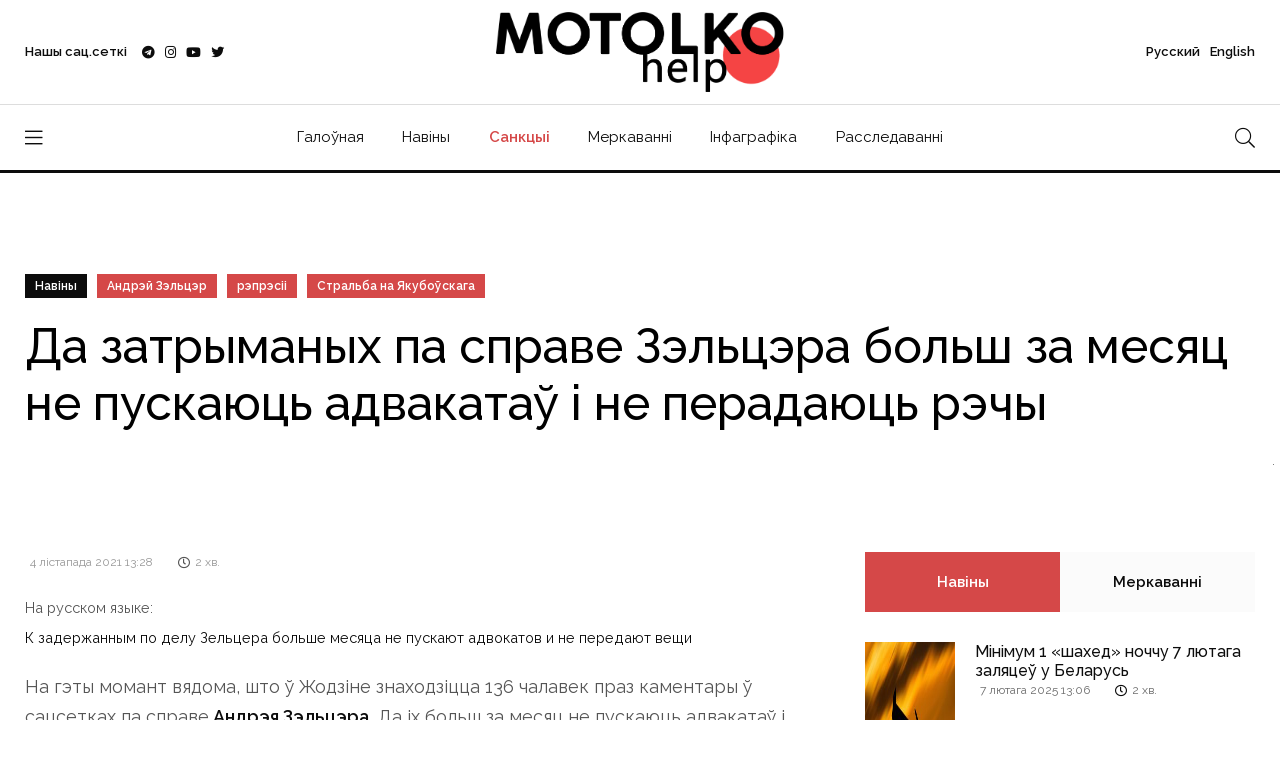

--- FILE ---
content_type: text/html; charset=UTF-8
request_url: https://motolko.help/by-news/da-zatrymanyh-pa-sprave-zelczera-bolsh-za-mesyacz-ne-puskayucz-advakatay-i-ne-peradayucz-rechy/
body_size: 14075
content:
<!doctype html><html lang="en"><head itemscope itemtype="http://schema.org/WPHeader"><meta charset="utf-8"><link data-optimized="2" rel="stylesheet" href="https://motolko.help/wp-content/litespeed/css/c149bcad938a97f17840911bbd350715.css?ver=6d097" /><meta name="viewport" content="width=device-width, initial-scale=1, shrink-to-fit=no"><meta name="theme-color" content="#e90101"/><title itemprop="headline">Да затрыманых па справе Зэльцэра больш за месяц не пускаюць адвакатаў і не перадаюць рэчы &#8212; МатолькаДапамажы</title><meta name="author" content="МатолькаДапамажы"><meta name="description" itemprop="description" content="У Жодзіне знаходзіцца 136 чалавек праз каментары ў сацсетках пра перастрэлку на Якубоўскага"><meta name="keywords" itemprop="keywords" content="Андрэй Зэльцэр, Стральба на Якубоўскага, Рэпрэсіі"><meta property="og:description" content="У Жодзіне знаходзіцца 136 чалавек праз каментары ў сацсетках пра перастрэлку на Якубоўскага"><meta property="og:image" content="https://motolko.help/wp-content/uploads/2021/10/andrej_zalczer_1200.jpg"><meta property="og:site_name" content="МатолькаДапамажы"><meta property="og:title" content="Да затрыманых па справе Зэльцэра больш за месяц не пускаюць адвакатаў і не перадаюць рэчы"><meta property="og:type" content="article"><meta property="og:url" content="https://motolko.help/by-news/da-zatrymanyh-pa-sprave-zelczera-bolsh-za-mesyacz-ne-puskayucz-advakatay-i-ne-peradayucz-rechy/"><meta name="twitter:card" content="summary_large_image"><meta name="twitter:site" content="@Motolko"><meta name="twitter:creator" content="@Motolko"><meta name="twitter:title" content="Да затрыманых па справе Зэльцэра больш за месяц не пускаюць адвакатаў і не перадаюць рэчы"><meta name="twitter:description" content="У Жодзіне знаходзіцца 136 чалавек праз каментары ў сацсетках пра перастрэлку на Якубоўскага"><meta name="twitter:image" content="https://motolko.help/wp-content/uploads/2021/10/andrej_zalczer_1200.jpg"><link rel="apple-touch-icon" sizes="180x180" href="https://motolko.help/wp-content/themes/mh/ico/apple-touch-icon.png"><link rel="icon" type="image/png" sizes="32x32" href="https://motolko.help/wp-content/themes/mh/ico/favicon-32x32.png"><link rel="icon" type="image/png" sizes="16x16" href="https://motolko.help/wp-content/themes/mh/ico/favicon-16x16.png"><link href="https://motolko.help/wp-content/themes/mh/ico/favicon-16x16.png" rel="shortcut icon"><link rel="mask-icon" href="https://motolko.help/wp-content/themes/mh/ico/safari-pinned-tab.svg" color="#000000"><meta name="msapplication-TileColor" content="#ffffff"><meta name="theme-color" content="#ffffff">
 <script type="litespeed/javascript" data-src="https://www.googletagmanager.com/gtag/js?id=G-GVBS78ZHZZ"></script> <script type="litespeed/javascript">window.dataLayer=window.dataLayer||[];function gtag(){dataLayer.push(arguments)}
gtag('js',new Date());gtag('config','G-GVBS78ZHZZ')</script> <meta name='robots' content='max-image-preview:large' /><style>img:is([sizes="auto" i], [sizes^="auto," i]) { contain-intrinsic-size: 3000px 1500px }</style><link rel="alternate" type="application/rss+xml" title="МотолькоПомоги &raquo; Лента комментариев к &laquo;Да затрыманых па справе Зэльцэра больш за месяц не пускаюць адвакатаў і не перадаюць рэчы&raquo;" href="https://motolko.help/by-news/da-zatrymanyh-pa-sprave-zelczera-bolsh-za-mesyacz-ne-puskayucz-advakatay-i-ne-peradayucz-rechy/feed/" /><style id='classic-theme-styles-inline-css' type='text/css'>/*! This file is auto-generated */
.wp-block-button__link{color:#fff;background-color:#32373c;border-radius:9999px;box-shadow:none;text-decoration:none;padding:calc(.667em + 2px) calc(1.333em + 2px);font-size:1.125em}.wp-block-file__button{background:#32373c;color:#fff;text-decoration:none}</style><style id='global-styles-inline-css' type='text/css'>:root{--wp--preset--aspect-ratio--square: 1;--wp--preset--aspect-ratio--4-3: 4/3;--wp--preset--aspect-ratio--3-4: 3/4;--wp--preset--aspect-ratio--3-2: 3/2;--wp--preset--aspect-ratio--2-3: 2/3;--wp--preset--aspect-ratio--16-9: 16/9;--wp--preset--aspect-ratio--9-16: 9/16;--wp--preset--color--black: #000000;--wp--preset--color--cyan-bluish-gray: #abb8c3;--wp--preset--color--white: #ffffff;--wp--preset--color--pale-pink: #f78da7;--wp--preset--color--vivid-red: #cf2e2e;--wp--preset--color--luminous-vivid-orange: #ff6900;--wp--preset--color--luminous-vivid-amber: #fcb900;--wp--preset--color--light-green-cyan: #7bdcb5;--wp--preset--color--vivid-green-cyan: #00d084;--wp--preset--color--pale-cyan-blue: #8ed1fc;--wp--preset--color--vivid-cyan-blue: #0693e3;--wp--preset--color--vivid-purple: #9b51e0;--wp--preset--gradient--vivid-cyan-blue-to-vivid-purple: linear-gradient(135deg,rgba(6,147,227,1) 0%,rgb(155,81,224) 100%);--wp--preset--gradient--light-green-cyan-to-vivid-green-cyan: linear-gradient(135deg,rgb(122,220,180) 0%,rgb(0,208,130) 100%);--wp--preset--gradient--luminous-vivid-amber-to-luminous-vivid-orange: linear-gradient(135deg,rgba(252,185,0,1) 0%,rgba(255,105,0,1) 100%);--wp--preset--gradient--luminous-vivid-orange-to-vivid-red: linear-gradient(135deg,rgba(255,105,0,1) 0%,rgb(207,46,46) 100%);--wp--preset--gradient--very-light-gray-to-cyan-bluish-gray: linear-gradient(135deg,rgb(238,238,238) 0%,rgb(169,184,195) 100%);--wp--preset--gradient--cool-to-warm-spectrum: linear-gradient(135deg,rgb(74,234,220) 0%,rgb(151,120,209) 20%,rgb(207,42,186) 40%,rgb(238,44,130) 60%,rgb(251,105,98) 80%,rgb(254,248,76) 100%);--wp--preset--gradient--blush-light-purple: linear-gradient(135deg,rgb(255,206,236) 0%,rgb(152,150,240) 100%);--wp--preset--gradient--blush-bordeaux: linear-gradient(135deg,rgb(254,205,165) 0%,rgb(254,45,45) 50%,rgb(107,0,62) 100%);--wp--preset--gradient--luminous-dusk: linear-gradient(135deg,rgb(255,203,112) 0%,rgb(199,81,192) 50%,rgb(65,88,208) 100%);--wp--preset--gradient--pale-ocean: linear-gradient(135deg,rgb(255,245,203) 0%,rgb(182,227,212) 50%,rgb(51,167,181) 100%);--wp--preset--gradient--electric-grass: linear-gradient(135deg,rgb(202,248,128) 0%,rgb(113,206,126) 100%);--wp--preset--gradient--midnight: linear-gradient(135deg,rgb(2,3,129) 0%,rgb(40,116,252) 100%);--wp--preset--font-size--small: 13px;--wp--preset--font-size--medium: 20px;--wp--preset--font-size--large: 36px;--wp--preset--font-size--x-large: 42px;--wp--preset--spacing--20: 0.44rem;--wp--preset--spacing--30: 0.67rem;--wp--preset--spacing--40: 1rem;--wp--preset--spacing--50: 1.5rem;--wp--preset--spacing--60: 2.25rem;--wp--preset--spacing--70: 3.38rem;--wp--preset--spacing--80: 5.06rem;--wp--preset--shadow--natural: 6px 6px 9px rgba(0, 0, 0, 0.2);--wp--preset--shadow--deep: 12px 12px 50px rgba(0, 0, 0, 0.4);--wp--preset--shadow--sharp: 6px 6px 0px rgba(0, 0, 0, 0.2);--wp--preset--shadow--outlined: 6px 6px 0px -3px rgba(255, 255, 255, 1), 6px 6px rgba(0, 0, 0, 1);--wp--preset--shadow--crisp: 6px 6px 0px rgba(0, 0, 0, 1);}:where(.is-layout-flex){gap: 0.5em;}:where(.is-layout-grid){gap: 0.5em;}body .is-layout-flex{display: flex;}.is-layout-flex{flex-wrap: wrap;align-items: center;}.is-layout-flex > :is(*, div){margin: 0;}body .is-layout-grid{display: grid;}.is-layout-grid > :is(*, div){margin: 0;}:where(.wp-block-columns.is-layout-flex){gap: 2em;}:where(.wp-block-columns.is-layout-grid){gap: 2em;}:where(.wp-block-post-template.is-layout-flex){gap: 1.25em;}:where(.wp-block-post-template.is-layout-grid){gap: 1.25em;}.has-black-color{color: var(--wp--preset--color--black) !important;}.has-cyan-bluish-gray-color{color: var(--wp--preset--color--cyan-bluish-gray) !important;}.has-white-color{color: var(--wp--preset--color--white) !important;}.has-pale-pink-color{color: var(--wp--preset--color--pale-pink) !important;}.has-vivid-red-color{color: var(--wp--preset--color--vivid-red) !important;}.has-luminous-vivid-orange-color{color: var(--wp--preset--color--luminous-vivid-orange) !important;}.has-luminous-vivid-amber-color{color: var(--wp--preset--color--luminous-vivid-amber) !important;}.has-light-green-cyan-color{color: var(--wp--preset--color--light-green-cyan) !important;}.has-vivid-green-cyan-color{color: var(--wp--preset--color--vivid-green-cyan) !important;}.has-pale-cyan-blue-color{color: var(--wp--preset--color--pale-cyan-blue) !important;}.has-vivid-cyan-blue-color{color: var(--wp--preset--color--vivid-cyan-blue) !important;}.has-vivid-purple-color{color: var(--wp--preset--color--vivid-purple) !important;}.has-black-background-color{background-color: var(--wp--preset--color--black) !important;}.has-cyan-bluish-gray-background-color{background-color: var(--wp--preset--color--cyan-bluish-gray) !important;}.has-white-background-color{background-color: var(--wp--preset--color--white) !important;}.has-pale-pink-background-color{background-color: var(--wp--preset--color--pale-pink) !important;}.has-vivid-red-background-color{background-color: var(--wp--preset--color--vivid-red) !important;}.has-luminous-vivid-orange-background-color{background-color: var(--wp--preset--color--luminous-vivid-orange) !important;}.has-luminous-vivid-amber-background-color{background-color: var(--wp--preset--color--luminous-vivid-amber) !important;}.has-light-green-cyan-background-color{background-color: var(--wp--preset--color--light-green-cyan) !important;}.has-vivid-green-cyan-background-color{background-color: var(--wp--preset--color--vivid-green-cyan) !important;}.has-pale-cyan-blue-background-color{background-color: var(--wp--preset--color--pale-cyan-blue) !important;}.has-vivid-cyan-blue-background-color{background-color: var(--wp--preset--color--vivid-cyan-blue) !important;}.has-vivid-purple-background-color{background-color: var(--wp--preset--color--vivid-purple) !important;}.has-black-border-color{border-color: var(--wp--preset--color--black) !important;}.has-cyan-bluish-gray-border-color{border-color: var(--wp--preset--color--cyan-bluish-gray) !important;}.has-white-border-color{border-color: var(--wp--preset--color--white) !important;}.has-pale-pink-border-color{border-color: var(--wp--preset--color--pale-pink) !important;}.has-vivid-red-border-color{border-color: var(--wp--preset--color--vivid-red) !important;}.has-luminous-vivid-orange-border-color{border-color: var(--wp--preset--color--luminous-vivid-orange) !important;}.has-luminous-vivid-amber-border-color{border-color: var(--wp--preset--color--luminous-vivid-amber) !important;}.has-light-green-cyan-border-color{border-color: var(--wp--preset--color--light-green-cyan) !important;}.has-vivid-green-cyan-border-color{border-color: var(--wp--preset--color--vivid-green-cyan) !important;}.has-pale-cyan-blue-border-color{border-color: var(--wp--preset--color--pale-cyan-blue) !important;}.has-vivid-cyan-blue-border-color{border-color: var(--wp--preset--color--vivid-cyan-blue) !important;}.has-vivid-purple-border-color{border-color: var(--wp--preset--color--vivid-purple) !important;}.has-vivid-cyan-blue-to-vivid-purple-gradient-background{background: var(--wp--preset--gradient--vivid-cyan-blue-to-vivid-purple) !important;}.has-light-green-cyan-to-vivid-green-cyan-gradient-background{background: var(--wp--preset--gradient--light-green-cyan-to-vivid-green-cyan) !important;}.has-luminous-vivid-amber-to-luminous-vivid-orange-gradient-background{background: var(--wp--preset--gradient--luminous-vivid-amber-to-luminous-vivid-orange) !important;}.has-luminous-vivid-orange-to-vivid-red-gradient-background{background: var(--wp--preset--gradient--luminous-vivid-orange-to-vivid-red) !important;}.has-very-light-gray-to-cyan-bluish-gray-gradient-background{background: var(--wp--preset--gradient--very-light-gray-to-cyan-bluish-gray) !important;}.has-cool-to-warm-spectrum-gradient-background{background: var(--wp--preset--gradient--cool-to-warm-spectrum) !important;}.has-blush-light-purple-gradient-background{background: var(--wp--preset--gradient--blush-light-purple) !important;}.has-blush-bordeaux-gradient-background{background: var(--wp--preset--gradient--blush-bordeaux) !important;}.has-luminous-dusk-gradient-background{background: var(--wp--preset--gradient--luminous-dusk) !important;}.has-pale-ocean-gradient-background{background: var(--wp--preset--gradient--pale-ocean) !important;}.has-electric-grass-gradient-background{background: var(--wp--preset--gradient--electric-grass) !important;}.has-midnight-gradient-background{background: var(--wp--preset--gradient--midnight) !important;}.has-small-font-size{font-size: var(--wp--preset--font-size--small) !important;}.has-medium-font-size{font-size: var(--wp--preset--font-size--medium) !important;}.has-large-font-size{font-size: var(--wp--preset--font-size--large) !important;}.has-x-large-font-size{font-size: var(--wp--preset--font-size--x-large) !important;}
:where(.wp-block-post-template.is-layout-flex){gap: 1.25em;}:where(.wp-block-post-template.is-layout-grid){gap: 1.25em;}
:where(.wp-block-columns.is-layout-flex){gap: 2em;}:where(.wp-block-columns.is-layout-grid){gap: 2em;}
:root :where(.wp-block-pullquote){font-size: 1.5em;line-height: 1.6;}</style><link rel="EditURI" type="application/rsd+xml" title="RSD" href="https://motolko.help/xmlrpc.php?rsd" /><link rel="canonical" href="https://motolko.help/by-news/da-zatrymanyh-pa-sprave-zelczera-bolsh-za-mesyacz-ne-puskayucz-advakatay-i-ne-peradayucz-rechy/" /><link rel="alternate" title="oEmbed (JSON)" type="application/json+oembed" href="https://motolko.help/wp-json/oembed/1.0/embed?url=https%3A%2F%2Fmotolko.help%2Fby-news%2Fda-zatrymanyh-pa-sprave-zelczera-bolsh-za-mesyacz-ne-puskayucz-advakatay-i-ne-peradayucz-rechy%2F" /><link rel="alternate" title="oEmbed (XML)" type="text/xml+oembed" href="https://motolko.help/wp-json/oembed/1.0/embed?url=https%3A%2F%2Fmotolko.help%2Fby-news%2Fda-zatrymanyh-pa-sprave-zelczera-bolsh-za-mesyacz-ne-puskayucz-advakatay-i-ne-peradayucz-rechy%2F&#038;format=xml" /></head><body data-rsssl=1><nav class="sticky-navbar"><div class="logo">
<a href="https://motolko.help/by/">
<img src="https://motolko.help/wp-content/themes/mh/logo/m-logo.svg" alt="Logo МотолькоПомоги" class="wmu-preview-img">
</a></div><div class="site-menu"><ul itemscope itemtype="http://schema.org/SiteNavigationElement"><li><a itemprop="url" href="https://motolko.help/by/">Галоўная</a></li><li><a itemprop="url" href="https://motolko.help/by-news/">Навіны</a></li><li><a itemprop="url" href="https://motolko.help/sanctions/" class="top-menu-hot-link">Санкцыі</a></li><li><a itemprop="url" href="https://motolko.help/by-opinions/">Меркаванні</a></li><li><a itemprop="url" href="https://motolko.help/by-infographics/">Інфаграфіка</a></li><li><a itemprop="url" href="https://motolko.help/by-investigations/">Расследаванні</a></li></ul></div><div class="search-button"> <i class="fal fa-search"></i></div></nav><div class="scrollup">
<svg class="progress-circle" width="100%" height="100%" viewBox="-2 -2 104 104">
<path d="M50,1 a49,49 0 0,1 0,98 a49,49 0 0,1 0,-98"></path>
</svg></div><aside class="side-widget"><div class="close-button"><i class="fal fa-times"></i></div><figure class="logo">
<img src="https://motolko.help/wp-content/themes/mh/logo/m-logo-white.svg" alt="Logo МотолькоПомоги" class="wmu-preview-img"></figure><div class="inner"><div class="widget"><div class="site-menu"><ul itemscope itemtype="http://schema.org/SiteNavigationElement"><li><a itemprop="url" href="https://motolko.help/ru/" style="font-weight:400;">Русский</a></li><li><a itemprop="url" href="https://motolko.help/en/" style="font-weight:400;">English</a></li><li><a itemprop="url" href="https://motolko.help/by/">Галоўная</a></li><li><a itemprop="url" href="https://motolko.help/by-news/">Навіны</a></li><li><a itemprop="url" href="https://motolko.help/sanctions/" class="top-menu-hot-link">Санкцыі</a></li><li><a itemprop="url" href="https://motolko.help/by-opinions/">Меркаванні</a></li><li><a itemprop="url" href="https://motolko.help/by-infographics/">Інфаграфіка</a></li><li><a itemprop="url" href="https://motolko.help/by-investigations/">Расследаванні</a></li></ul></div></div><div class="widget"><h6 class="widget-title">Навіны</h6><div class="blog-post light kansas"><figure class="post-image">
<a href="https://motolko.help/by-news/minimum-1-shahed-nochchu-7-lyutaga-zalyacze%d1%9e-u-belarus/">
<img data-lazyloaded="1" src="[data-uri]" width="330" height="240" data-src="https://motolko.help/wp-content/uploads/2024/09/330-1-2.jpg" alt="Мінімум 1 «шахед» ноччу 7 лютага заляцеў у Беларусь" title="Мінімум 1 «шахед» ноччу 7 лютага заляцеў у Беларусь">
</a></figure><div class="post-content"><ul class="post-categories"><li><a href="https://motolko.help/tag/bpla/">БПЛА</a></li><li><a href="https://motolko.help/tag/rasijska-ykrainskaya-vajna/">расійска-ўкраінская вайна</a></li><li><a href="https://motolko.help/tag/us-rb/">УС РБ</a></li><li><a href="https://motolko.help/tag/us-rf/">УС РФ</a></li><li><a href="https://motolko.help/tag/shahed/">шахед</a></li></ul><h3 class="post-title">
<a href="https://motolko.help/by-news/minimum-1-shahed-nochchu-7-lyutaga-zalyacze%d1%9e-u-belarus/">
Мінімум 1 «шахед» ноччу 7 лютага заляцеў у Беларусь						</a></h3></div></div><div class="blog-post light kansas"><figure class="post-image">
<a href="https://motolko.help/by-news/zyalenski-u-getym-godze-puczin-budze-razmyashchacz-svae-sily-%d1%9e-belarusi/">
<img data-lazyloaded="1" src="[data-uri]" width="330" height="240" data-src="https://motolko.help/wp-content/uploads/2025/02/330-2-1.jpg" alt="Зяленскі: У гэтым годзе Пуцін будзе размяшчаць свае сілы ў Беларусі" title="Зяленскі: У гэтым годзе Пуцін будзе размяшчаць свае сілы ў Беларусі">
</a></figure><div class="post-content"><ul class="post-categories"><li><a href="https://motolko.help/tag/vuchenni/">Вучэнні</a></li><li><a href="https://motolko.help/tag/zahad-2025/">Захад-2025</a></li><li><a href="https://motolko.help/tag/rasijska-ykrainskaya-vajna/">расійска-ўкраінская вайна</a></li><li><a href="https://motolko.help/tag/uladzimir-zyalenski/">Уладзімір Зяленскі</a></li></ul><h3 class="post-title">
<a href="https://motolko.help/by-news/zyalenski-u-getym-godze-puczin-budze-razmyashchacz-svae-sily-%d1%9e-belarusi/">
Зяленскі: У гэтым годзе Пуцін будзе размяшчаць свае сілы ў Беларусі						</a></h3></div></div><div class="blog-post light kansas"><figure class="post-image">
<a href="https://motolko.help/by-news/minimum-1-shahed-nochchu-5-lyutaga-zalyacze%d1%9e-u-belarus/">
<img data-lazyloaded="1" src="[data-uri]" width="330" height="240" data-src="https://motolko.help/wp-content/uploads/2024/09/330-2-2.jpg" alt="Мінімум 1 «шахед» ноччу 5 лютага заляцеў у Беларусь" title="Мінімум 1 «шахед» ноччу 5 лютага заляцеў у Беларусь">
</a></figure><div class="post-content"><ul class="post-categories"><li><a href="https://motolko.help/tag/bpla/">БПЛА</a></li><li><a href="https://motolko.help/tag/rasijska-ykrainskaya-vajna/">расійска-ўкраінская вайна</a></li><li><a href="https://motolko.help/tag/us-rb/">УС РБ</a></li><li><a href="https://motolko.help/tag/us-rf/">УС РФ</a></li><li><a href="https://motolko.help/tag/shahed/">шахед</a></li></ul><h3 class="post-title">
<a href="https://motolko.help/by-news/minimum-1-shahed-nochchu-5-lyutaga-zalyacze%d1%9e-u-belarus/">
Мінімум 1 «шахед» ноччу 5 лютага заляцеў у Беларусь						</a></h3></div></div></div></div></aside><div class="search-box"><div class="close-button"><i class="fal fa-times"></i></div><div class="container"><form action="https://motolko.help" method="get">
<input type="search" placeholder="Увядзіце пошукавы запыт" name="s" value="" />
<input type="hidden" value="by" name="lang" />
<button type="sumbit">Шукаць</button></form></div></div><header class="header"><div class="container"><div class="left-side"><div class="social-media"><div class="label"> Нашы сац.сеткі<div class="social-info"><ol><li><a href="https://t.me/motolkohelp" target="_blank"><i class="fab fa-telegram"></i> Telegram – <span>113,3k</span></a></li><li><a href="https://www.instagram.com/motolkohelp/" target="_blank"><i class="fab fa-instagram"></i> Instagram – <span>19,6k</span></a></li><li><a href="https://www.youtube.com/user/toxaby/featured" target="_blank"><i class="fab fa-youtube"></i> Youtube – <span>8,7k</span></a></li><li><a href="https://twitter.com/MotolkoHelp" target="_blank"><i class="fab fa-twitter"></i> Twitter – <span>39,8k</span></a></li></ol></div></div><ul><li><a href="https://t.me/motolkohelp" target="_blank"><i class="fab fa-telegram"></i></a></li><li><a href="https://www.instagram.com/motolkohelp/" target="_blank"><i class="fab fa-instagram"></i></a></li><li><a href="https://www.youtube.com/user/toxaby/featured" target="_blank"><i class="fab fa-youtube"></i></a></li><li><a href="https://twitter.com/MotolkoHelp" target="_blank"><i class="fab fa-twitter"></i></a></li></ul></div></div><div class="logo"><a href="https://motolko.help/by/"><img src="https://motolko.help/wp-content/themes/mh/logo/m-logo.svg" alt="Logo МотолькоПомоги" class="wmu-preview-img logo-dark"></a></div><div class="right-side"><div class="account"><a href="https://motolko.help/ru/"><span class="mobile">Рус</span><span class="desktop">Русский</a> <a href="https://motolko.help/en/"><span class="mobile">Eng</span><span class="desktop">English</span></a></div></div></div></header><nav class="navbar"><div class="container"><div class="hamburger-menu"> <i class="fal fa-bars"></i></div><div class="logo"><a href="https://motolko.help/by/"><img data-lazyloaded="1" src="[data-uri]" data-src="https://motolko.help/wp-content/themes/mh/logo/m-logo.svg" alt="Logo МотолькоПомоги" class="logo-dark"></a></div><div class="site-menu"><ul><li><a href="https://motolko.help/by/">Галоўная</a></li><li><a href="https://motolko.help/by-news/">Навіны</a></li><li><a itemprop="url" href="https://motolko.help/sanctions/" class="top-menu-hot-link">Санкцыі</a></li><li><a href="https://motolko.help/by-opinions/">Меркаванні</a></li><li><a href="https://motolko.help/by-infographics/">Інфаграфіка</a></li><li><a href="https://motolko.help/by-investigations/">Расследаванні</a></li></ul></div><div class="search-button"> <i class="fal fa-search"></i></div></div></nav><section class="single-header" data-background="https://motolko.help/wp-content/uploads/2021/10/andrej_zalczer_1920.jpg"><div class="container"><div class="row"><div class="col-12"><ul class="post-categories"><li class="link-to-cat"><a href="https://motolko.help/by-news/">
Навіны                        </a></li><li><a href="https://motolko.help/tag/andrej-zelczer/?lang=by">Андрэй Зэльцэр</a></li><li><a href="https://motolko.help/tag/represii/?lang=by">рэпрэсіі</a></li><li><a href="https://motolko.help/tag/stralba-na-yakuboyskaga/?lang=by">Стральба на Якубоўскага</a></li></ul><h1 class="post-title">
<span>
Да затрыманых па справе Зэльцэра больш за месяц не пускаюць адвакатаў і не перадаюць рэчы                    </span></h1></div></div>
<em class="hero-author">
.        </em></div></section><section class="content-section"><div class="container"><div class="row"><div class="col-lg-8" itemscope itemtype="http://schema.org/Article"><div class="blog-post california"><meta itemprop="headline" content="Да затрыманых па справе Зэльцэра больш за месяц не пускаюць адвакатаў і не перадаюць рэчы"><meta itemscope itemprop="mainEntityOfPage" itemType="https://schema.org/WebPage"
itemid="https://motolko.help/by-news/da-zatrymanyh-pa-sprave-zelczera-bolsh-za-mesyacz-ne-puskayucz-advakatay-i-ne-peradayucz-rechy/" /><div class="post-content"><div class="metas"><div class="read-date"><span itemprop="datePublished"
datetime="2021-11-04">
4 лістапада 2021 13:28                                </span></div><div class="read-time"><i class="far fa-clock"></i> <span>
2                                    хв.                                </span></div></div><div itemprop="articleBody"><p>
<small>
На русском языке:
<a href="https://motolko.help/ru-news/k-zaderzhannym-po-delu-zelczera-bolshe-mesyacza-ne-puskayut-advokatov-i-ne-peredayut-veshhi/">
К задержанным по делу Зельцера больше месяца не пускают адвокатов и не передают вещи                                    </a>
</small><br></p><p>На гэты момант вядома, што ў Жодзіне знаходзіцца 136 чалавек праз каментары ў сацсетках па справе<strong> Андрэя Зэльцэра</strong>. Да іх больш за месяц не пускаюць адвакатаў і не перадаюць рэчы першай неабходнасці.</p><p>Адвакаты не могуць трапіць да падабаронных, у Жодзіне не прымаюць перадачы. Нельга перадаць нават зубную шчотку, пракладкі для жанчын ці ніжнюю бялізну. Таксама забаронена перадаваць карэспандэнцыю. І грашыма, якія паступаюць на рахунак затрыманым, таксама нельга скарыстацца. Пасылкі вяртаюцца з паметкай «не належыць».</p><p>Нагадаем, 28 верасня ў адну з кватэр на Якубоўскага, 29 уварваліся сілавікі. Яе жыхар Андрэй Зэльцэр, 32-гадовы супрацоўнік EPAM Systems, <a href="https://motolko.help/by-articles/perastrelka-na-yakuboyskaga-zabity-supraczoynik-kdb-i-zhyhar-doma/">сустрэў іх стрэлам</a> з паляўнічай стрэльбы і быў смяротна паранены ў адказ. Супрацоўнік КДБ <strong>Дзмітрый Федасюк</strong> з пазыўным «Нірвана» таксама загінуў ад атрыманага ранення.</p><p>Пасля гэтага былі затрыманыя <strong>136 чалавек</strong> за каментары ў сацсетках аб перастрэлцы на Якубоўскага. На іх завялі крымінальныя справы па <strong>арт. 130</strong> (<em>«Наўмысныя дзеянні, накіраваныя на ўзбуджэнне іншай сацыяльнай варожасці або варожасці па прыкмеце іншай сацыяльнай прыналежнасці»</em>) і <strong>арт. 369</strong> (<em>«Абраза прадстаўніка ўлады і яго блізкіх у сувязі з выкананнем ім службовых абавязкаў, здзейсненая ў інфармацыі, размешчанай у глабальнай кампутарнай сетцы Інтэрнэт»</em>).</p></div></div></div><div class="post-navigation"><div class="post-prev"> <span>
Папярэдні матэрыял                        </span><h5>
<a href="https://motolko.help/by-news/gomelskaya-mytnya-kanfiskavala-10-medalyoy-chasoy-rasijskaj-imperyi/">
Гомельская мытня канфіскавала 10 медалёў часоў Расійскай Імперыі                            </a></h5></div><div class="post-next"> <span>
Наступны матэрыял                        </span><h5>
<a href="https://motolko.help/by-news/ambasada-turczyi-rekamendue-gramadzyanam-trymaczcza-dalej-ad-pamezhnyh-rayonay-belarusi/">
Амбасада Турцыі рэкамендуе грамадзянам трымацца далей ад памежных раёнаў Беларусі                            </a></h5></div></div></div><div class="col-lg-4"><aside class="sidebar sticky-top"><div class="widget"><div class="tab-content"><ul class="tab-nav"><li class="active"><a href="#tab01">
Навіны                                    </a></li><li><a href="#tab03">
Меркаванні                                    </a></li></ul><div id="tab01" class="tab-item active-item"><div class="blog-post miami single-post-sidebar"><figure class="post-image">
<a href="https://motolko.help/by-news/minimum-1-shahed-nochchu-7-lyutaga-zalyacze%d1%9e-u-belarus/">
<img data-lazyloaded="1" src="[data-uri]" width="330" height="240" data-src="https://motolko.help/wp-content/uploads/2024/09/330-1-2.jpg"
alt="Мінімум 1 «шахед» ноччу 7 лютага заляцеў у Беларусь"
title="Мінімум 1 «шахед» ноччу 7 лютага заляцеў у Беларусь">
</a></figure><div class="post-content"><h3 class="post-title">
<a href="https://motolko.help/by-news/minimum-1-shahed-nochchu-7-lyutaga-zalyacze%d1%9e-u-belarus/">
Мінімум 1 «шахед» ноччу 7 лютага заляцеў у Беларусь                                            </a></h3><div class="metas"><div class="read-date"><span>
7 лютага 2025 13:06                                                </span></div><div class="read-time"><i class="far fa-clock"></i> <span>
2                                                    хв.                                                </span></div></div></div></div><div class="blog-post miami single-post-sidebar"><figure class="post-image">
<a href="https://motolko.help/by-news/zyalenski-u-getym-godze-puczin-budze-razmyashchacz-svae-sily-%d1%9e-belarusi/">
<img data-lazyloaded="1" src="[data-uri]" width="330" height="240" data-src="https://motolko.help/wp-content/uploads/2025/02/330-2-1.jpg"
alt="Зяленскі: У гэтым годзе Пуцін будзе размяшчаць свае сілы ў Беларусі"
title="Зяленскі: У гэтым годзе Пуцін будзе размяшчаць свае сілы ў Беларусі">
</a></figure><div class="post-content"><h3 class="post-title">
<a href="https://motolko.help/by-news/zyalenski-u-getym-godze-puczin-budze-razmyashchacz-svae-sily-%d1%9e-belarusi/">
Зяленскі: У гэтым годзе Пуцін будзе размяшчаць свае сілы ў Беларусі                                            </a></h3><div class="metas"><div class="read-date"><span>
5 лютага 2025 21:01                                                </span></div><div class="read-time"><i class="far fa-clock"></i> <span>
2                                                    хв.                                                </span></div></div></div></div><div class="blog-post miami single-post-sidebar"><figure class="post-image">
<a href="https://motolko.help/by-news/minimum-1-shahed-nochchu-5-lyutaga-zalyacze%d1%9e-u-belarus/">
<img data-lazyloaded="1" src="[data-uri]" width="330" height="240" data-src="https://motolko.help/wp-content/uploads/2024/09/330-2-2.jpg"
alt="Мінімум 1 «шахед» ноччу 5 лютага заляцеў у Беларусь"
title="Мінімум 1 «шахед» ноччу 5 лютага заляцеў у Беларусь">
</a></figure><div class="post-content"><h3 class="post-title">
<a href="https://motolko.help/by-news/minimum-1-shahed-nochchu-5-lyutaga-zalyacze%d1%9e-u-belarus/">
Мінімум 1 «шахед» ноччу 5 лютага заляцеў у Беларусь                                            </a></h3><div class="metas"><div class="read-date"><span>
5 лютага 2025 18:41                                                </span></div><div class="read-time"><i class="far fa-clock"></i> <span>
2                                                    хв.                                                </span></div></div></div></div><div class="blog-post miami single-post-sidebar"><figure class="post-image">
<a href="https://motolko.help/by-news/silaviki-atrymali-nesankczyyanavany-dostup-da-chat-bota-gayuna/">
<img data-lazyloaded="1" src="[data-uri]" width="330" height="240" data-src="https://motolko.help/wp-content/uploads/2022/08/330-34.jpg"
alt="Сілавікі атрымалі несанкцыянаваны доступ да чат-бота Гаюна"
title="Сілавікі атрымалі несанкцыянаваны доступ да чат-бота Гаюна">
</a></figure><div class="post-content"><h3 class="post-title">
<a href="https://motolko.help/by-news/silaviki-atrymali-nesankczyyanavany-dostup-da-chat-bota-gayuna/">
Сілавікі атрымалі несанкцыянаваны доступ да чат-бота Гаюна                                            </a></h3><div class="metas"><div class="read-date"><span>
5 лютага 2025 12:47                                                </span></div><div class="read-time"><i class="far fa-clock"></i> <span>
2                                                    хв.                                                </span></div></div></div></div><div class="blog-post miami single-post-sidebar"><figure class="post-image">
<a href="https://motolko.help/by-news/pa%d1%9estanczy-%d1%9e-dr-konga-zahapili-belaruskiya-bpla-berkut-i-su-25-yaki-ramantavali-%d1%9e-baranavichah/">
<img data-lazyloaded="1" src="[data-uri]" width="330" height="240" data-src="https://motolko.help/wp-content/uploads/2025/02/330-1-1.jpg"
alt="Паўстанцы ў ДР Конга захапілі беларускія БПЛА «Беркут» і Су-25, які рамантавалі ў Баранавічах"
title="Паўстанцы ў ДР Конга захапілі беларускія БПЛА «Беркут» і Су-25, які рамантавалі ў Баранавічах">
</a></figure><div class="post-content"><h3 class="post-title">
<a href="https://motolko.help/by-news/pa%d1%9estanczy-%d1%9e-dr-konga-zahapili-belaruskiya-bpla-berkut-i-su-25-yaki-ramantavali-%d1%9e-baranavichah/">
Паўстанцы ў ДР Конга захапілі беларускія БПЛА «Беркут» і Су-25, які рамантавалі ў Баранавічах                                            </a></h3><div class="metas"><div class="read-date"><span>
4 лютага 2025 12:33                                                </span></div><div class="read-time"><i class="far fa-clock"></i> <span>
2                                                    хв.                                                </span></div></div></div></div></div><div id="tab03" class="tab-item"><div class="blog-post miami single-post-sidebar"><figure class="post-image">
<a href="https://motolko.help/by-opinions/lukacoin-nechakaem-iksy-czi-shto-yon-me%d1%9e-na-%d1%9evaze-pad-stvarennem-kryptavalyuty-%d1%9e-belarusi/">
<img data-lazyloaded="1" src="[data-uri]" width="330" height="240" data-src="https://motolko.help/wp-content/uploads/2025/01/330-15.jpg"
alt="LUKACOIN? (Не)чакаем іксы ці што ён меў на ўвазе пад «стварэннем крыптавалюты ў Беларусі»?"
title="LUKACOIN? (Не)чакаем іксы ці што ён меў на ўвазе пад «стварэннем крыптавалюты ў Беларусі»?">
</a></figure><div class="post-content"><h3 class="post-title">
<a href="https://motolko.help/by-opinions/lukacoin-nechakaem-iksy-czi-shto-yon-me%d1%9e-na-%d1%9evaze-pad-stvarennem-kryptavalyuty-%d1%9e-belarusi/">
LUKACOIN? (Не)чакаем іксы ці што ён меў на ўвазе пад «стварэннем крыптавалюты ў Беларусі»?                                            </a></h3><div class="metas"><div class="read-date"><span>
27 студзеня 2025 12:18                                                </span></div><div class="read-time"><i class="far fa-clock"></i> <span>
2                                                    хв.                                                </span></div></div></div></div><div class="blog-post miami single-post-sidebar"><figure class="post-image">
<a href="https://motolko.help/by-opinions/padtrymali-a-ne-zdzekavalisya-yak-nechakana-pavyali-syabe-fanaty-legii/">
<img data-lazyloaded="1" src="[data-uri]" width="330" height="240" data-src="https://motolko.help/wp-content/uploads/2024/11/330-3.jpg"
alt="Падтрымалі, а не здзекаваліся: як нечакана павялі сябе фанаты «Легіі»"
title="Падтрымалі, а не здзекаваліся: як нечакана павялі сябе фанаты «Легіі»">
</a></figure><div class="post-content"><h3 class="post-title">
<a href="https://motolko.help/by-opinions/padtrymali-a-ne-zdzekavalisya-yak-nechakana-pavyali-syabe-fanaty-legii/">
Падтрымалі, а не здзекаваліся: як нечакана павялі сябе фанаты «Легіі»                                            </a></h3><div class="metas"><div class="read-date"><span>
8 лістапада 2024 18:31                                                </span></div><div class="read-time"><i class="far fa-clock"></i> <span>
2                                                    хв.                                                </span></div></div></div></div><div class="blog-post miami single-post-sidebar"><figure class="post-image">
<a href="https://motolko.help/by-opinions/respublikanski-pedsavet-geta-pra-nichoga-novaga-czi-yvogule-nazad-u-buduchynyu-merkavanne-eksperta-isans/">
<img data-lazyloaded="1" src="[data-uri]" width="330" height="240" data-src="https://motolko.help/wp-content/uploads/2021/10/shkola-prevyu.jpg"
alt="Рэспубліканскі педсавет — гэта пра нічога новага ці ўвогуле назад у будучыню? Меркаванне эксперта iSANS"
title="Рэспубліканскі педсавет — гэта пра нічога новага ці ўвогуле назад у будучыню? Меркаванне эксперта iSANS">
</a></figure><div class="post-content"><h3 class="post-title">
<a href="https://motolko.help/by-opinions/respublikanski-pedsavet-geta-pra-nichoga-novaga-czi-yvogule-nazad-u-buduchynyu-merkavanne-eksperta-isans/">
Рэспубліканскі педсавет — гэта пра нічога новага ці ўвогуле назад у будучыню? Меркаванне эксперта iSANS                                            </a></h3><div class="metas"><div class="read-date"><span>
27 жніўня 2024 16:51                                                </span></div><div class="read-time"><i class="far fa-clock"></i> <span>
2                                                    хв.                                                </span></div></div></div></div><div class="blog-post miami single-post-sidebar"><figure class="post-image">
<a href="https://motolko.help/by-opinions/dzyarzhave-plyavacz-na-lyudzej-i-vajna-y-izraili-chargovae-tamu-paczvyardzhenne-ranej-tak-uzho-bylo-i-z-kavidam/">
<img data-lazyloaded="1" src="[data-uri]" width="330" height="240" data-src="https://motolko.help/wp-content/uploads/2023/10/330-2-1.jpg"
alt="Дзяржаве пляваць на людзей, і вайна ў Ізраілі &#8212; чарговае таму пацвярджэнне. Раней так ужо было і з кавідам"
title="Дзяржаве пляваць на людзей, і вайна ў Ізраілі &#8212; чарговае таму пацвярджэнне. Раней так ужо было і з кавідам">
</a></figure><div class="post-content"><h3 class="post-title">
<a href="https://motolko.help/by-opinions/dzyarzhave-plyavacz-na-lyudzej-i-vajna-y-izraili-chargovae-tamu-paczvyardzhenne-ranej-tak-uzho-bylo-i-z-kavidam/">
Дзяржаве пляваць на людзей, і вайна ў Ізраілі &#8212; чарговае таму пацвярджэнне. Раней так ужо было і з кавідам                                            </a></h3><div class="metas"><div class="read-date"><span>
13 кастрычніка 2023 11:37                                                </span></div><div class="read-time"><i class="far fa-clock"></i> <span>
2                                                    хв.                                                </span></div></div></div></div><div class="blog-post miami single-post-sidebar"><figure class="post-image">
<a href="https://motolko.help/by-opinions/narodny-deputat-ab-inczydencze-y-machulishchah-cvaim-maychannem-rezhym-sam-padryvae-ideyu-stabilnasczi/">
<img data-lazyloaded="1" src="[data-uri]" width="330" height="240" data-src="https://motolko.help/wp-content/uploads/2023/02/13ef2a9e7f5656a276077c084f460006-2.jpg"
alt="«Народны дэпутат» аб інцыдэнце ў Мачулішчах: Cваім маўчаннем рэжым сам падрывае ідэю стабільнасці"
title="«Народны дэпутат» аб інцыдэнце ў Мачулішчах: Cваім маўчаннем рэжым сам падрывае ідэю стабільнасці">
</a></figure><div class="post-content"><h3 class="post-title">
<a href="https://motolko.help/by-opinions/narodny-deputat-ab-inczydencze-y-machulishchah-cvaim-maychannem-rezhym-sam-padryvae-ideyu-stabilnasczi/">
«Народны дэпутат» аб інцыдэнце ў Мачулішчах: Cваім маўчаннем рэжым сам падрывае ідэю стабільнасці                                            </a></h3><div class="metas"><div class="read-date"><span>
27 лютага 2023 00:55                                                </span></div><div class="read-time"><i class="far fa-clock"></i> <span>
2                                                    хв.                                                </span></div></div></div></div></div></div></div></aside></div></div></div></section><section class="content-section no-top-spacing"><div class="container"><div class="row"><div class="col-12"><h2 class="section-title">
Iншыя матэрыялы</h2></div></div><div class="row justify-content-center"><div class="col-lg-4 col-md-6"><div class="blog-post kansas"><figure class="post-image">
<a href="https://motolko.help/by-news/u-nekalkih-rayonah-viczebska-adsutnichae-vada-i-elektrychnascz/">
<img data-lazyloaded="1" src="[data-uri]" width="330" height="240" data-src="https://motolko.help/wp-content/uploads/2023/01/330-52.jpg"
alt="У некалькіх раёнах Віцебска адсутнічае вада і электрычнасць"
title="У некалькіх раёнах Віцебска адсутнічае вада і электрычнасць">
</a></figure><div class="post-content"><ul class="post-categories"><li><a href="https://motolko.help/tag/avaryya-y-viczebsku/?lang=by">аварыя ў Віцебску</a></li><li><a href="https://motolko.help/tag/byudzhet/?lang=by">бюджет</a></li><li><a href="https://motolko.help/tag/vodazabespyachenne/?lang=by">водазабеспячэнне</a></li><li><a href="https://motolko.help/tag/zhkg/?lang=by">ЖКГ</a></li><li><a href="https://motolko.help/tag/rezhym/?lang=by">рэжым</a></li></ul><div class="metas"><div class="read-date"><span>
21 студзеня 2023 14:40                                </span></div><div class="read-time"><i class="far fa-clock"></i> <span>
2                                    хв.                                </span></div></div><h3 class="post-title">
<a href="https://motolko.help/by-news/u-nekalkih-rayonah-viczebska-adsutnichae-vada-i-elektrychnascz/">
У некалькіх раёнах Віцебска адсутнічае вада і электрычнасць                            </a></h3></div></div></div><div class="col-lg-4 col-md-6"><div class="blog-post kansas"><figure class="post-image">
<a href="https://motolko.help/by-news/belaruskih-shkolnikay-znoy-adpravyacz-u-rf-dlya-ydzelu-y-merapryemstve-z-pradstaynikami-z-akupavanyh-chastak-ukrainy-i-gruzii/">
<img data-lazyloaded="1" src="[data-uri]" width="330" height="240" data-src="https://motolko.help/wp-content/uploads/2024/07/330-3-12.jpg"
alt="Беларускіх школьнікаў зноў адправяць у РФ для ўдзелу ў мерапрыемстве з прадстаўнікамі з акупаваных частак Украіны і Грузіі"
title="Беларускіх школьнікаў зноў адправяць у РФ для ўдзелу ў мерапрыемстве з прадстаўнікамі з акупаваных частак Украіны і Грузіі">
</a></figure><div class="post-content"><ul class="post-categories"><li><a href="https://motolko.help/tag/prapaganda/?lang=by">Прапаганда</a></li><li><a href="https://motolko.help/tag/rasiya/?lang=by">Расія</a></li><li><a href="https://motolko.help/tag/rezhym/?lang=by">рэжым</a></li></ul><div class="metas"><div class="read-date"><span>
25 ліпеня 2024 12:24                                </span></div><div class="read-time"><i class="far fa-clock"></i> <span>
2                                    хв.                                </span></div></div><h3 class="post-title">
<a href="https://motolko.help/by-news/belaruskih-shkolnikay-znoy-adpravyacz-u-rf-dlya-ydzelu-y-merapryemstve-z-pradstaynikami-z-akupavanyh-chastak-ukrainy-i-gruzii/">
Беларускіх школьнікаў зноў адправяць у РФ для ўдзелу ў мерапрыемстве з прадстаўнікамі з акупаваных частак Украіны і Грузіі                            </a></h3></div></div></div><div class="col-lg-4 col-md-6"><div class="blog-post kansas"><figure class="post-image">
<a href="https://motolko.help/by-news/abveshchany-zbor-na-pahavanne-lidskaga-aktyvista-andreya-vasory/">
<img data-lazyloaded="1" src="[data-uri]" width="330" height="240" data-src="https://motolko.help/wp-content/uploads/2025/01/330-2-5.jpg"
alt="Абвешчаны збор на пахаванне лідскага актывіста Андрэя Васоры"
title="Абвешчаны збор на пахаванне лідскага актывіста Андрэя Васоры">
</a></figure><div class="post-content"><ul class="post-categories"><li><a href="https://motolko.help/tag/bysol/?lang=by">BYSOL</a></li><li><a href="https://motolko.help/tag/sbor/?lang=by">сбор</a></li></ul><div class="metas"><div class="read-date"><span>
22 студзеня 2025 19:50                                </span></div><div class="read-time"><i class="far fa-clock"></i> <span>
2                                    хв.                                </span></div></div><h3 class="post-title">
<a href="https://motolko.help/by-news/abveshchany-zbor-na-pahavanne-lidskaga-aktyvista-andreya-vasory/">
Абвешчаны збор на пахаванне лідскага актывіста Андрэя Васоры                            </a></h3></div></div></div></div></div></section><footer class="footer" itemscope itemtype="http://schema.org/WPFooter"><meta itemprop="copyrightYear" content="2026"><meta itemprop="copyrightHolder" content="МатолькаДапамажы"><div class="container"><div class="row"><div class="col-12"></div></div><div class="row align-items-center"><div class="col-lg-4"><ul class="footer-menu"><li><a href="https://motolko.help/by-news/">Навіны</a></li><li><a href="https://motolko.help/by-articles/">Артыкулы</a></li><li><a href="https://motolko.help/by-opinions/">Меркаванні</a></li></ul></div><div class="col-lg-4"><figure class="footer-logo">
<a href="https://motolko.help/by/">
<img data-lazyloaded="1" src="[data-uri]" data-src="https://motolko.help/wp-content/themes/mh/logo/m-logo-white.svg" alt="Logo МотолькоПомоги">
</a></figure></div><div class="col-lg-4"><ul class="footer-social"><li><a href="https://t.me/motolkohelp" target="_blank"><i class="fab fa-telegram"></i></a></li><li><a href="https://www.instagram.com/motolkohelp/" target="_blank"><i class="fab fa-instagram"></i></a></li><li><a href="https://www.youtube.com/user/toxaby/featured" target="_blank"><i class="fab fa-youtube"></i></a></li></ul></div><div class="col-12"> <span class="copyright">&copy; 2026 Motolko.Help &#9829; Belarus</span></div></div></div></footer><link rel="stylesheet" href="https://motolko.help/wp-content/themes/mh/css/fontawesome.min.css?v=11"> <script type="litespeed/javascript" data-src="https://motolko.help/wp-content/themes/mh/js/jquery.min.js"></script> <script type="speculationrules">{"prefetch":[{"source":"document","where":{"and":[{"href_matches":"\/*"},{"not":{"href_matches":["\/wp-*.php","\/wp-admin\/*","\/wp-content\/uploads\/*","\/wp-content\/*","\/wp-content\/plugins\/*","\/wp-content\/themes\/mh\/*","\/*\\?(.+)"]}},{"not":{"selector_matches":"a[rel~=\"nofollow\"]"}},{"not":{"selector_matches":".no-prefetch, .no-prefetch a"}}]},"eagerness":"conservative"}]}</script> <script data-no-optimize="1">!function(t,e){"object"==typeof exports&&"undefined"!=typeof module?module.exports=e():"function"==typeof define&&define.amd?define(e):(t="undefined"!=typeof globalThis?globalThis:t||self).LazyLoad=e()}(this,function(){"use strict";function e(){return(e=Object.assign||function(t){for(var e=1;e<arguments.length;e++){var n,a=arguments[e];for(n in a)Object.prototype.hasOwnProperty.call(a,n)&&(t[n]=a[n])}return t}).apply(this,arguments)}function i(t){return e({},it,t)}function o(t,e){var n,a="LazyLoad::Initialized",i=new t(e);try{n=new CustomEvent(a,{detail:{instance:i}})}catch(t){(n=document.createEvent("CustomEvent")).initCustomEvent(a,!1,!1,{instance:i})}window.dispatchEvent(n)}function l(t,e){return t.getAttribute(gt+e)}function c(t){return l(t,bt)}function s(t,e){return function(t,e,n){e=gt+e;null!==n?t.setAttribute(e,n):t.removeAttribute(e)}(t,bt,e)}function r(t){return s(t,null),0}function u(t){return null===c(t)}function d(t){return c(t)===vt}function f(t,e,n,a){t&&(void 0===a?void 0===n?t(e):t(e,n):t(e,n,a))}function _(t,e){nt?t.classList.add(e):t.className+=(t.className?" ":"")+e}function v(t,e){nt?t.classList.remove(e):t.className=t.className.replace(new RegExp("(^|\\s+)"+e+"(\\s+|$)")," ").replace(/^\s+/,"").replace(/\s+$/,"")}function g(t){return t.llTempImage}function b(t,e){!e||(e=e._observer)&&e.unobserve(t)}function p(t,e){t&&(t.loadingCount+=e)}function h(t,e){t&&(t.toLoadCount=e)}function n(t){for(var e,n=[],a=0;e=t.children[a];a+=1)"SOURCE"===e.tagName&&n.push(e);return n}function m(t,e){(t=t.parentNode)&&"PICTURE"===t.tagName&&n(t).forEach(e)}function a(t,e){n(t).forEach(e)}function E(t){return!!t[st]}function I(t){return t[st]}function y(t){return delete t[st]}function A(e,t){var n;E(e)||(n={},t.forEach(function(t){n[t]=e.getAttribute(t)}),e[st]=n)}function k(a,t){var i;E(a)&&(i=I(a),t.forEach(function(t){var e,n;e=a,(t=i[n=t])?e.setAttribute(n,t):e.removeAttribute(n)}))}function L(t,e,n){_(t,e.class_loading),s(t,ut),n&&(p(n,1),f(e.callback_loading,t,n))}function w(t,e,n){n&&t.setAttribute(e,n)}function x(t,e){w(t,ct,l(t,e.data_sizes)),w(t,rt,l(t,e.data_srcset)),w(t,ot,l(t,e.data_src))}function O(t,e,n){var a=l(t,e.data_bg_multi),i=l(t,e.data_bg_multi_hidpi);(a=at&&i?i:a)&&(t.style.backgroundImage=a,n=n,_(t=t,(e=e).class_applied),s(t,ft),n&&(e.unobserve_completed&&b(t,e),f(e.callback_applied,t,n)))}function N(t,e){!e||0<e.loadingCount||0<e.toLoadCount||f(t.callback_finish,e)}function C(t,e,n){t.addEventListener(e,n),t.llEvLisnrs[e]=n}function M(t){return!!t.llEvLisnrs}function z(t){if(M(t)){var e,n,a=t.llEvLisnrs;for(e in a){var i=a[e];n=e,i=i,t.removeEventListener(n,i)}delete t.llEvLisnrs}}function R(t,e,n){var a;delete t.llTempImage,p(n,-1),(a=n)&&--a.toLoadCount,v(t,e.class_loading),e.unobserve_completed&&b(t,n)}function T(o,r,c){var l=g(o)||o;M(l)||function(t,e,n){M(t)||(t.llEvLisnrs={});var a="VIDEO"===t.tagName?"loadeddata":"load";C(t,a,e),C(t,"error",n)}(l,function(t){var e,n,a,i;n=r,a=c,i=d(e=o),R(e,n,a),_(e,n.class_loaded),s(e,dt),f(n.callback_loaded,e,a),i||N(n,a),z(l)},function(t){var e,n,a,i;n=r,a=c,i=d(e=o),R(e,n,a),_(e,n.class_error),s(e,_t),f(n.callback_error,e,a),i||N(n,a),z(l)})}function G(t,e,n){var a,i,o,r,c;t.llTempImage=document.createElement("IMG"),T(t,e,n),E(c=t)||(c[st]={backgroundImage:c.style.backgroundImage}),o=n,r=l(a=t,(i=e).data_bg),c=l(a,i.data_bg_hidpi),(r=at&&c?c:r)&&(a.style.backgroundImage='url("'.concat(r,'")'),g(a).setAttribute(ot,r),L(a,i,o)),O(t,e,n)}function D(t,e,n){var a;T(t,e,n),a=e,e=n,(t=It[(n=t).tagName])&&(t(n,a),L(n,a,e))}function V(t,e,n){var a;a=t,(-1<yt.indexOf(a.tagName)?D:G)(t,e,n)}function F(t,e,n){var a;t.setAttribute("loading","lazy"),T(t,e,n),a=e,(e=It[(n=t).tagName])&&e(n,a),s(t,vt)}function j(t){t.removeAttribute(ot),t.removeAttribute(rt),t.removeAttribute(ct)}function P(t){m(t,function(t){k(t,Et)}),k(t,Et)}function S(t){var e;(e=At[t.tagName])?e(t):E(e=t)&&(t=I(e),e.style.backgroundImage=t.backgroundImage)}function U(t,e){var n;S(t),n=e,u(e=t)||d(e)||(v(e,n.class_entered),v(e,n.class_exited),v(e,n.class_applied),v(e,n.class_loading),v(e,n.class_loaded),v(e,n.class_error)),r(t),y(t)}function $(t,e,n,a){var i;n.cancel_on_exit&&(c(t)!==ut||"IMG"===t.tagName&&(z(t),m(i=t,function(t){j(t)}),j(i),P(t),v(t,n.class_loading),p(a,-1),r(t),f(n.callback_cancel,t,e,a)))}function q(t,e,n,a){var i,o,r=(o=t,0<=pt.indexOf(c(o)));s(t,"entered"),_(t,n.class_entered),v(t,n.class_exited),i=t,o=a,n.unobserve_entered&&b(i,o),f(n.callback_enter,t,e,a),r||V(t,n,a)}function H(t){return t.use_native&&"loading"in HTMLImageElement.prototype}function B(t,i,o){t.forEach(function(t){return(a=t).isIntersecting||0<a.intersectionRatio?q(t.target,t,i,o):(e=t.target,n=t,a=i,t=o,void(u(e)||(_(e,a.class_exited),$(e,n,a,t),f(a.callback_exit,e,n,t))));var e,n,a})}function J(e,n){var t;et&&!H(e)&&(n._observer=new IntersectionObserver(function(t){B(t,e,n)},{root:(t=e).container===document?null:t.container,rootMargin:t.thresholds||t.threshold+"px"}))}function K(t){return Array.prototype.slice.call(t)}function Q(t){return t.container.querySelectorAll(t.elements_selector)}function W(t){return c(t)===_t}function X(t,e){return e=t||Q(e),K(e).filter(u)}function Y(e,t){var n;(n=Q(e),K(n).filter(W)).forEach(function(t){v(t,e.class_error),r(t)}),t.update()}function t(t,e){var n,a,t=i(t);this._settings=t,this.loadingCount=0,J(t,this),n=t,a=this,Z&&window.addEventListener("online",function(){Y(n,a)}),this.update(e)}var Z="undefined"!=typeof window,tt=Z&&!("onscroll"in window)||"undefined"!=typeof navigator&&/(gle|ing|ro)bot|crawl|spider/i.test(navigator.userAgent),et=Z&&"IntersectionObserver"in window,nt=Z&&"classList"in document.createElement("p"),at=Z&&1<window.devicePixelRatio,it={elements_selector:".lazy",container:tt||Z?document:null,threshold:300,thresholds:null,data_src:"src",data_srcset:"srcset",data_sizes:"sizes",data_bg:"bg",data_bg_hidpi:"bg-hidpi",data_bg_multi:"bg-multi",data_bg_multi_hidpi:"bg-multi-hidpi",data_poster:"poster",class_applied:"applied",class_loading:"litespeed-loading",class_loaded:"litespeed-loaded",class_error:"error",class_entered:"entered",class_exited:"exited",unobserve_completed:!0,unobserve_entered:!1,cancel_on_exit:!0,callback_enter:null,callback_exit:null,callback_applied:null,callback_loading:null,callback_loaded:null,callback_error:null,callback_finish:null,callback_cancel:null,use_native:!1},ot="src",rt="srcset",ct="sizes",lt="poster",st="llOriginalAttrs",ut="loading",dt="loaded",ft="applied",_t="error",vt="native",gt="data-",bt="ll-status",pt=[ut,dt,ft,_t],ht=[ot],mt=[ot,lt],Et=[ot,rt,ct],It={IMG:function(t,e){m(t,function(t){A(t,Et),x(t,e)}),A(t,Et),x(t,e)},IFRAME:function(t,e){A(t,ht),w(t,ot,l(t,e.data_src))},VIDEO:function(t,e){a(t,function(t){A(t,ht),w(t,ot,l(t,e.data_src))}),A(t,mt),w(t,lt,l(t,e.data_poster)),w(t,ot,l(t,e.data_src)),t.load()}},yt=["IMG","IFRAME","VIDEO"],At={IMG:P,IFRAME:function(t){k(t,ht)},VIDEO:function(t){a(t,function(t){k(t,ht)}),k(t,mt),t.load()}},kt=["IMG","IFRAME","VIDEO"];return t.prototype={update:function(t){var e,n,a,i=this._settings,o=X(t,i);{if(h(this,o.length),!tt&&et)return H(i)?(e=i,n=this,o.forEach(function(t){-1!==kt.indexOf(t.tagName)&&F(t,e,n)}),void h(n,0)):(t=this._observer,i=o,t.disconnect(),a=t,void i.forEach(function(t){a.observe(t)}));this.loadAll(o)}},destroy:function(){this._observer&&this._observer.disconnect(),Q(this._settings).forEach(function(t){y(t)}),delete this._observer,delete this._settings,delete this.loadingCount,delete this.toLoadCount},loadAll:function(t){var e=this,n=this._settings;X(t,n).forEach(function(t){b(t,e),V(t,n,e)})},restoreAll:function(){var e=this._settings;Q(e).forEach(function(t){U(t,e)})}},t.load=function(t,e){e=i(e);V(t,e)},t.resetStatus=function(t){r(t)},Z&&function(t,e){if(e)if(e.length)for(var n,a=0;n=e[a];a+=1)o(t,n);else o(t,e)}(t,window.lazyLoadOptions),t});!function(e,t){"use strict";function a(){t.body.classList.add("litespeed_lazyloaded")}function n(){console.log("[LiteSpeed] Start Lazy Load Images"),d=new LazyLoad({elements_selector:"[data-lazyloaded]",callback_finish:a}),o=function(){d.update()},e.MutationObserver&&new MutationObserver(o).observe(t.documentElement,{childList:!0,subtree:!0,attributes:!0})}var d,o;e.addEventListener?e.addEventListener("load",n,!1):e.attachEvent("onload",n)}(window,document);</script><script data-no-optimize="1">var litespeed_vary=document.cookie.replace(/(?:(?:^|.*;\s*)_lscache_vary\s*\=\s*([^;]*).*$)|^.*$/,"");litespeed_vary||fetch("/wp-content/plugins/litespeed-cache/guest.vary.php",{method:"POST",cache:"no-cache",redirect:"follow"}).then(e=>e.json()).then(e=>{console.log(e),e.hasOwnProperty("reload")&&"yes"==e.reload&&(sessionStorage.setItem("litespeed_docref",document.referrer),window.location.reload(!0))});</script><script data-optimized="1" type="litespeed/javascript" data-src="https://motolko.help/wp-content/litespeed/js/ee8bc38e48fecbe17fcb873d095250c4.js?ver=6d097"></script><script>const litespeed_ui_events=["mouseover","click","keydown","wheel","touchmove","touchstart"];var urlCreator=window.URL||window.webkitURL;function litespeed_load_delayed_js_force(){console.log("[LiteSpeed] Start Load JS Delayed"),litespeed_ui_events.forEach(e=>{window.removeEventListener(e,litespeed_load_delayed_js_force,{passive:!0})}),document.querySelectorAll("iframe[data-litespeed-src]").forEach(e=>{e.setAttribute("src",e.getAttribute("data-litespeed-src"))}),"loading"==document.readyState?window.addEventListener("DOMContentLoaded",litespeed_load_delayed_js):litespeed_load_delayed_js()}litespeed_ui_events.forEach(e=>{window.addEventListener(e,litespeed_load_delayed_js_force,{passive:!0})});async function litespeed_load_delayed_js(){let t=[];for(var d in document.querySelectorAll('script[type="litespeed/javascript"]').forEach(e=>{t.push(e)}),t)await new Promise(e=>litespeed_load_one(t[d],e));document.dispatchEvent(new Event("DOMContentLiteSpeedLoaded")),window.dispatchEvent(new Event("DOMContentLiteSpeedLoaded"))}function litespeed_load_one(t,e){console.log("[LiteSpeed] Load ",t);var d=document.createElement("script");d.addEventListener("load",e),d.addEventListener("error",e),t.getAttributeNames().forEach(e=>{"type"!=e&&d.setAttribute("data-src"==e?"src":e,t.getAttribute(e))});let a=!(d.type="text/javascript");!d.src&&t.textContent&&(d.src=litespeed_inline2src(t.textContent),a=!0),t.after(d),t.remove(),a&&e()}function litespeed_inline2src(t){try{var d=urlCreator.createObjectURL(new Blob([t.replace(/^(?:<!--)?(.*?)(?:-->)?$/gm,"$1")],{type:"text/javascript"}))}catch(e){d="data:text/javascript;base64,"+btoa(t.replace(/^(?:<!--)?(.*?)(?:-->)?$/gm,"$1"))}return d}</script></body></html>
<!-- Page optimized by LiteSpeed Cache @2026-01-19 17:56:54 -->

<!-- Page supported by LiteSpeed Cache 7.1 on 2026-01-19 17:56:54 -->
<!-- Guest Mode -->
<!-- QUIC.cloud CCSS in queue -->
<!-- QUIC.cloud UCSS in queue -->